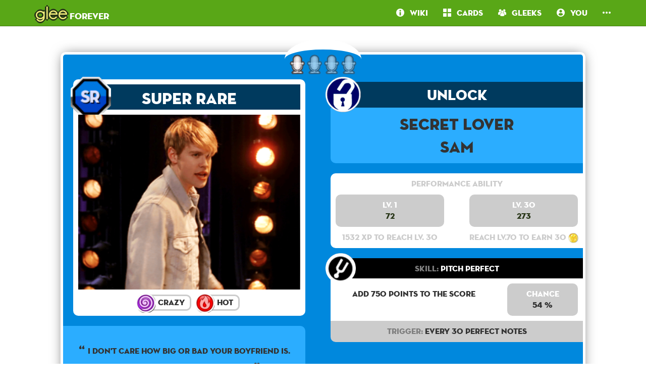

--- FILE ---
content_type: text/html; charset=utf-8
request_url: https://frgl.db0.company/card/1957/
body_size: 3500
content:

<!DOCTYPE html>
<html lang="en">
  <head>
    <meta charset="UTF-8">
    <title>frgl - Card: Unlock [SR]: Secret Lover Sam</title>

    <link rel="stylesheet" href="/static/bower/bootstrap/dist/css/bootstrap.min.css">
    
    <link rel="stylesheet" href="/static/css/style.css?6">
    

    <!-- todo <meta property="og:image" content="https://frgl.db0.company/static/screenshot.png"/> -->
    <meta name="viewport" content="width=device-width,initial-scale=1.0">
    <meta name="description" content="The Glee Forever Database & Community! Database of cards and community">
    <meta name="keywords" content="Glee, Glee Forever, Android game, iPhone game, rhythm game, cards, card, tracker">
    <meta name="twitter:card" value="The Glee Forever Database & Community! Database of cards and community">
    <!-- todo <meta name="twitter:image" content="http://fr.gl/static/screenshot.png"> -->
    <meta name="twitter:creator" content="@db0company">
    <!--[if lt IE 9]>
    <script src="http://html5shim.googlecode.com/svn/trunk/html5.js">
    </script>
    <![endif]-->
  </head>
  <body class="current-card">
    
    <nav class="navbar navbar-glee navbar-fixed-top">
      <div class="container">
	<div class="navbar-header">
	  <button type="button" class="navbar-toggle collapsed" data-toggle="collapse" data-target=".navbar-collapse">
	    <span class="sr-only">Toggle navigation</span>
	    <span class="icon-bar"></span>
	    <span class="icon-bar"></span>
	    <span class="icon-bar"></span>
	  </button>
	  <a class="navbar-brand" href="/">
	    <span class="glee">glee</span> forever</a>
	</div>
	<div class="collapse navbar-collapse collapse">
	  <ul class="nav navbar-nav navbar-right">
	    <li class=""><a href="/wiki/"><i class="flaticon-about"></i><span class="hidden-sm"> &nbsp; Wiki</span></a></li>
	    <li class=""><a href="/cards/"><i class="flaticon-album"></i><span class="hidden-sm"> &nbsp; Cards</span></a></li>
	    
	    
	    <li class=""><a href="/users/"><i class="flaticon-users"></i><span class="hidden-sm"> &nbsp; Gleeks</span></a></li>
	    
	    <li class="dropdown">	
	      <a href="#" class="dropdown-toggle" data-toggle="dropdown" role="button" aria-expanded="false" id="you">
		<i class="flaticon-profile"></i>
		&nbsp;
		You
	      </a>
	      <ul class="dropdown-menu" role="menu">
		<li class=""><a href="/login/"> &nbsp; <i class="flaticon-perfectlock"></i> Login</a></li>
		<li class=""><a href="/signup/"><i class="flaticon-profile"></i> &nbsp; Sign Up</a></li>
	      </ul>
	    </li>
	    
	    <li><a href="#" class="dropdown-toggle" data-toggle="dropdown" role="button" aria-expanded="false">
		<i class="flaticon-more"></i>
	      </a>
	      <ul class="dropdown-menu" role="menu">
		<li class=""><a href="/donate/"><span class="text-danger"><i class="flaticon-heart"></i></span> Donate</a></li>
		<li class=""><a href="/about/"><i class="flaticon-about"></i> About</a></li>






















	  </ul>
      </div>
    </nav>
    

    <main>
      

<div class="container">
  
  <div class="padding50">
    


<div class="single-card SR">
  <div class="stages">
    
    <a href="/card/1957/" class="selected"><img src="/static/img/stage.png" alt="stage" /></a>
    
    
    
    <a href="/card/2518/"><img src="/static/img/stage.png" alt="stage" /></a>
    
    
    
    <a href="/card/2519/"><img src="/static/img/stage.png" alt="stage" /></a>
    
    
    
    <a href="/card/2520/"><img src="/static/img/stage.png" alt="stage" /></a>
    
    
    
  </div>
  <div class="row">
    <div class="col-md-6">
      <div class="photo-area">
	<a href="/cards/?rarity=SR" class="rarity">
	  
	  <img src="/static/img/SR.png" alt=Super Rare />
	  Super Rare
	  
	</a>
	<div class="image">
	  
	  <img src="http://i-frgl.db0.company/cards/1957_Z7EfUH0AlBg7UFKp.png" alt="card image" />
	  
	</div>
	<div class="attributes">
	  
	  <a href="/cards/?attributes=crazy" class="attribute text-crazy">
	    <img src="/static/img/crazy.png" />
	    Crazy
	  </a>
	  
	  <a href="/cards/?attributes=hot" class="attribute text-hot">
	    <img src="/static/img/hot.png" />
	    Hot
	  </a>
	  
	</div>
      </div>
      
      
      <div class="card_sentence">I don&#39;t care how big or bad your boyfriend is. I&#39;m gonna fight to get you back.</div>
      
      
      
    </div>
    <div class="col-md-6">
      <div class="type">
	
	<img src="/static/img/unlockSR.png" alt="unlock">
	Unlock
	
      </div>
      <div class="name">
	
	Secret Lover
	<br>
	<a href="/cards/?performer=11">Sam</a>
      </div>
      <div class="performance">
	<div class="title">
	  Performance Ability
	</div>
	<div class="row">
	  <div class="col-sm-6">
	    <div class="level">
	      Lv. 1
	      <div class="value">
		
		72
		
	      </div>
	    </div>
	    <div class="experience_required">
	      1532
	      XP to reach lv.
	      
	      
	      30
	      
	      
	    </div>
	  </div>
	  <div class="col-sm-6">
	    <div class="level">
	      Lv.
	      
	      
	      30
	      
	      
	      <div class="value">
		
		
		273
		
		
	      </div>
	    </div>
	    <div class="max_level_reward">
	      
	      Reach lv.70 to earn 30
	      
	      <img src="/static/img/glee.png" width="20" height="20">
	    </div>
	  </div>
	</div>
      </div>
      
      <div class="skill">
	<a href="/cards/?skill=pitchperfect" class="title">
	  <img src="/static/img/pitchperfect.png" alt="pitchperfect" />
	  <span class="skill-title">Skill:</span>
	  Pitch Perfect
	</a>
	<div class="details">
	  <div class="row">
	    <div class="col-sm-8">
	      <div class="sentence">
		
		
		Add 750 points to the score
		
		
	      </div>
	    </div>
	    <div class="col-sm-4">
	      <div class="chance">
		<div class="chance-title">Chance</div>
		
		54
		
		%
	      </div>
	    </div>
	  </div>
	</div>
	<div class="trigger">
	  <span class="trigger-title">Trigger:</span>
	  
	  Every 30 perfect notes
	  
	</div>
      </div>
      
    </div>
  </div>
</div>
<br>
<div class="text-right">



      
      
      
      <div class="addcard">
	<form method="post" action="/ajax/addcard/1957/" class="addcardform">
	  <input type='hidden' name='csrfmiddlewaretoken' value='JHO96NF8sTtENCxY4MTCBFKwX1VSvz8G' />
	  
	  
	  <a href="/signup/" class="btn btn-SR" style="border-radius: 50px;" data-manual-popover="true">
	  Add this card<br>to your collection
	  </a>
        </form>
      </div>
      
      
      



</div>





<div class="row">
  
  
</div><div class="row">
  
  <div class="col-lg-4">
    


    <div class="card-wrapper">
      <a class="card SR" href="/cards/2518/">
	<div class="type">
	  <img src="/static/img/stageupSR.png" alt="stageup">
	  <span class="hidden-md">Stage Up</span>
	  
	  <div class="stage_number"><span>1</span></div>
	  
	</div>
	<div class="title">
	  
	  Secret Lover
	  
	</div>
	<div class="image">
	  <img src="http://i-frgl.db0.company/cards/n6SVpidV4UDUeUo7.png" alt="card image" />
	</div>
	<div class="subtitle">
	  I don&#39;t care how big or bad your boyfriend is. I&#39;m gonna fight to get you back.
	</div>
	<div class="rarity">
	  
	  
	  Super Rare
	  
	  
	</div>
      </a>
      
      
      
      
      <div class="addcard">
	<form method="post" action="/ajax/addcard/2518/" class="addcardform">
	  <input type='hidden' name='csrfmiddlewaretoken' value='JHO96NF8sTtENCxY4MTCBFKwX1VSvz8G' />
	  
	  
	  <a href="/signup/" class="btn btn-SR" style="border-radius: 50px;" data-manual-popover="true">
	  Add this card<br>to your collection
	  </a>
        </form>
      </div>
      
      
      

    </div>


  </div>
  
  
  <div class="col-lg-4">
    


    <div class="card-wrapper">
      <a class="card SR" href="/cards/2519/">
	<div class="type">
	  <img src="/static/img/stageupSR.png" alt="stageup">
	  <span class="hidden-md">Stage Up</span>
	  
	  <div class="stage_number"><span>2</span></div>
	  
	</div>
	<div class="title">
	  
	  Secret Lover
	  
	</div>
	<div class="image">
	  <img src="http://i-frgl.db0.company/cards/HVtrvRiuxOHjWfEZ.png" alt="card image" />
	</div>
	<div class="subtitle">
	  I don&#39;t care how big or bad your boyfriend is. I&#39;m gonna fight to get you back.
	</div>
	<div class="rarity">
	  
	  
	  Super Rare
	  
	  
	</div>
      </a>
      
      
      
      
      <div class="addcard">
	<form method="post" action="/ajax/addcard/2519/" class="addcardform">
	  <input type='hidden' name='csrfmiddlewaretoken' value='JHO96NF8sTtENCxY4MTCBFKwX1VSvz8G' />
	  
	  
	  <a href="/signup/" class="btn btn-SR" style="border-radius: 50px;" data-manual-popover="true">
	  Add this card<br>to your collection
	  </a>
        </form>
      </div>
      
      
      

    </div>


  </div>
  
  
  <div class="col-lg-4">
    


    <div class="card-wrapper">
      <a class="card SR" href="/cards/2520/">
	<div class="type">
	  <img src="/static/img/stageupSR.png" alt="stageup">
	  <span class="hidden-md">Stage Up</span>
	  
	  <div class="stage_number"><span>3</span></div>
	  
	</div>
	<div class="title">
	  
	  Secret Lover
	  
	</div>
	<div class="image">
	  <img src="http://i-frgl.db0.company/cards/nGOO2ZdycxCCVJmW.png" alt="card image" />
	</div>
	<div class="subtitle">
	  I don&#39;t care how big or bad your boyfriend is. I&#39;m gonna fight to get you back.
	</div>
	<div class="rarity">
	  
	  
	  Super Rare
	  
	  
	</div>
      </a>
      
      
      
      
      <div class="addcard">
	<form method="post" action="/ajax/addcard/2520/" class="addcardform">
	  <input type='hidden' name='csrfmiddlewaretoken' value='JHO96NF8sTtENCxY4MTCBFKwX1VSvz8G' />
	  
	  
	  <a href="/signup/" class="btn btn-SR" style="border-radius: 50px;" data-manual-popover="true">
	  Add this card<br>to your collection
	  </a>
        </form>
      </div>
      
      
      

    </div>


  </div>
  
</div>





  </div>
  
  



<div class="text-right">

  
  Added by <a href="/user/annamaria.lindberg@gmail.com/"><span class="__cf_email__" data-cfemail="04656a6a656965766d652a686d6a6066617663446369656d682a676b69">[email&#160;protected]</span></a>
  

  
  Modified by <a href="/user/finchelttana/">finchelttana</a>
  

  &nbsp;&nbsp;&nbsp;

  
  
  <a href="/users/?search=&owns=1957&ordering=stars&reverse_order=on" target="_blank" class="btn btn-link btn-lg">Who owns it?</a>
  
  <a class="btn btn-main btn-lg" href="/addcard/stageup/?parent=1957">
    Add a Stage-Up card
  </a>
  
  <a class="btn btn-main btn-lg" href="/editcard/1957/">
    Edit this card
  </a>
  
</div>

  <br><br>
  <div id="disqus_thread"></div>
<script data-cfasync="false" src="/cdn-cgi/scripts/5c5dd728/cloudflare-static/email-decode.min.js"></script><script type="text/javascript">
  var disqus_shortname = 'frgl';
  var disqus_identifier = 'card-1957';

  (function() {
  var dsq = document.createElement('script'); dsq.type = 'text/javascript'; dsq.async = true;
  dsq.src = '//' + disqus_shortname + '.disqus.com/embed.js';
  (document.getElementsByTagName('head')[0] || document.getElementsByTagName('body')[0]).appendChild(dsq);
  })();
</script>
<noscript>Please enable JavaScript to view the <a href="https://disqus.com/?ref_noscript" rel="nofollow">comments powered by Disqus.</a></noscript>

</div>

    </main>

    <!-- Modal -->
    <div class="modal fade" id="modal">
      <div class="modal-dialog">
	<div class="modal-content">
	</div>
      </div>
    </div>

    <!-- CuteForm Modal -->
    <div class="modal fade" id="cuteform-modal">
      <div class="modal-dialog modal-lg text-center">
	<div class="modal-content">
	  <div class="modal-body"></div>
	</div>
      </div>
    </div>

    <!-- Free Modal -->
    <div class="modal fade" id="freeModal">
      <div class="modal-dialog modal-lg">
	<div class="modal-content">
	  <div class="modal-header">
	    <button type="button" class="close" data-dismiss="modal" aria-label="Close"><span aria-hidden="true">&times;</span></button>
	    <h4 class="modal-title"></h4>
	  </div>
	  <div class="modal-body"></div>
	  <div class="modal-footer">
	    <button type="button" class="btn" data-dismiss="modal">Go</button>
	  </div>
	</div>
      </div>
    </div>

    <script>
    var disqus_config = function () {
    this.language = "en";
    };
    </script>

    <script src="/static/bower/jquery/jquery.min.js"></script>
    <script src="/static/js/jquery.form.min.js"></script>
    <script src="/static/bower/bootstrap/dist/js/bootstrap.min.js"></script>
    <script src="/static/js/main.js"></script>
    
<script type="text/javascript" src="/jsi18n/"></script>
<script src="/static/js/cards.js"></script>


    <script>
	(function(i,s,o,g,r,a,m){i['GoogleAnalyticsObject']=r;i[r]=i[r]||function(){
	(i[r].q=i[r].q||[]).push(arguments)},i[r].l=1*new Date();a=s.createElement(o),
	m=s.getElementsByTagName(o)[0];a.async=1;a.src=g;m.parentNode.insertBefore(a,m)
	})(window,document,'script','//www.google-analytics.com/analytics.js','ga');

	ga('create', 'UA-67529921-1', 'auto');
	ga('send', 'pageview');
    </script>
    <script type="text/javascript">
      var disqus_shortname = 'frgl';
      (function () {
      var s = document.createElement('script'); s.async = true;
      s.type = 'text/javascript';
      s.src = '//' + disqus_shortname + '.disqus.com/count.js';
      (document.getElementsByTagName('HEAD')[0] || document.getElementsByTagName('BODY')[0]).appendChild(s);
      }());
      </script>
  <script defer src="https://static.cloudflareinsights.com/beacon.min.js/vcd15cbe7772f49c399c6a5babf22c1241717689176015" integrity="sha512-ZpsOmlRQV6y907TI0dKBHq9Md29nnaEIPlkf84rnaERnq6zvWvPUqr2ft8M1aS28oN72PdrCzSjY4U6VaAw1EQ==" data-cf-beacon='{"version":"2024.11.0","token":"a29545d87e7f4cb5890275e1ff623ec1","r":1,"server_timing":{"name":{"cfCacheStatus":true,"cfEdge":true,"cfExtPri":true,"cfL4":true,"cfOrigin":true,"cfSpeedBrain":true},"location_startswith":null}}' crossorigin="anonymous"></script>
</body>
</html>


--- FILE ---
content_type: application/javascript; charset=utf-8
request_url: https://frgl.db0.company/static/js/cards.js
body_size: -91
content:

function setupCards() {
    // Show card details modal
    $('.card').unbind('click');
    $('.card').click(function(e) {
	var card = $(this);
	if (card.attr('href').match('^/addcard') === null) {
	    e.preventDefault();
	    showCardModal(gettext('About'), card);
	    return false;
	}
    });
    handleClickAddCardToCollection();
}

$(document).ready(function() {
    setupCards();
    pagination('/ajax/cards/', '', setupCards);
});


--- FILE ---
content_type: application/javascript; charset=utf-8
request_url: https://frgl.db0.company/static/js/main.js
body_size: 1074
content:

function freeModal(title, body, buttons) {
    $('#freeModal .modal-header h4').html(title);
    $('#freeModal .modal-body').html(body);
    $('#freeModal .modal-footer').html('<button type="button" class="btn btn-main" data-dismiss="modal">OK</button>');
    if (buttons === 0) {
	$('#freeModal .modal-footer').hide();
    } else if (typeof buttons != 'undefined') {
	$('#freeModal .modal-footer').html(buttons);
	$('#freeModal .modal-footer').show();
    }
    $('#freeModal').modal('show');
}

function formloaders() {
    $('button[data-form-loader=true]').click(function(e) {
	$(this).html('<i class="flaticon-loading"></i>');
	$(this).unbind('click');
	$(this).click(function(e) {
	    e.preventDefault();
	    return false;
	});
    });
}

function load_more_function(nextPageUrl, newPageParameters, newPageCallback, onClick) {
    var button = $("#load_more");
    button.html('<div class="loader">Loading...</div>');
    var next_page = button.attr('data-next-page');
    $.get(nextPageUrl + location.search + (location.search == '' ? '?' : '&') + 'page=' + next_page + newPageParameters, function(data) {
	button.replaceWith(data);
	if (onClick) {
	    paginationOnClick(onClick, nextPageUrl, newPageParameters, newPageCallback);
	} else {
	    pagination(nextPageUrl, newPageParameters, newPageCallback);
	}
	if (newPageCallback) {
	    newPageCallback();
	}
    });
}

function pagination(nextPageUrl, newPageParameters, newPageCallback) {
    var button = $("#load_more");
    $(window).scroll(
	function () {
	    if (button.length > 0
		&& button.find('.loader').length == 0
		&& ($(window).scrollTop() + $(window).height())
		>= ($(document).height() - button.height())) {
		load_more_function(nextPageUrl, newPageParameters, newPageCallback, false);
	    }
	});
}

function paginationOnClick(buttonId, nextPageUrl, newPageParameters, newPageCallback) {
    var button = $('#' + buttonId);
    button.unbind('click');
    button.click(function(e) {
	e.preventDefault();
	load_more_function(nextPageUrl, newPageParameters, newPageCallback, buttonId);
	return false;
    });
}

function reloadDisqus() {
    window.DISQUSWIDGETS = undefined;
    $.getScript("http://schoolidol.disqus.com/count.js");
}

function hidePopovers() {
    $('[data-manual-popover=true]').popover('hide');
    $('[data-toggle=popover]').popover('hide');
    $('#you').popover('hide');
}

function showCardModal(modaltitle, cardlink) {
    $.get('/ajax' + cardlink.attr('href'), function(data) {
	freeModal(modaltitle, data, 0);
	reloadDisqus();
    });
}

function genericAjaxError(xhr, ajaxOptions, thrownError) {
    alert(xhr.responseText);
}

function handleClickAddCardToCollection() {
    $('.addcardform').unbind('submit');
    $('.addcardform').submit(function(e) {
	e.preventDefault();
	var form = $(this);
	if (typeof form.attr('data-submitting') == 'undefined') {
	    form.attr('data-submitting', true);
	    form.ajaxSubmit({
		success: function(data) {
		    $('#you').popover({
			content: gettext('The card has been added to your collection.'),
			placement: 'bottom',
			trigger: 'manual',
			container: $('nav.navbar'),
		    });
		    $('#you').popover('show');
		    form.removeAttr('data-submitting');
		},
		error: function(x, a, t) {
		    form.removeAttr('data-submitting');
		    genericAjaxError(x, a, t);
		},
	    });
	}
	return false;
    });
}

function updateActivities() {
    $('a[href=#likecount]').unbind('click');
    $('a[href=#likecount]').click(function(e) {
	e.preventDefault();
	var socialbar = $(this).closest('.socialbar');
	$(this).popover({
	    content: socialbar.find('.likers-wrapper').html(),
	    placement: 'right',
	    trigger: 'manual',
	    container: socialbar,
	    html: true,
	});
	$(this).popover('show');
	return false;
    });
    $('.likeactivity').unbind('submit');
    $('.likeactivity').submit(function(e) {
	e.preventDefault();
	$(this).ajaxSubmit({
	    context: this,
	    success: function(data) {
		if (data == 'liked') {
		    $(this).find('input[type=hidden]').prop('name', 'unlike');
		} else {
		    $(this).find('input[type=hidden]').prop('name', 'like');
		}
		var value = $(this).find('button[type=submit]').html();
		$(this).find('button[type=submit]').html($(this).find('button[type=submit]').attr('data-reverse'));
		$(this).find('button[type=submit]').attr('data-reverse', value);
	    },
	    error: genericAjaxError,
	});
	return false;
    });
}

$(document).ready(function() {

    $("#togglebutton").click(function(e) {
	e.preventDefault();
	$("#wrapper").toggleClass("toggled");
    });

    formloaders();

    // Dismiss popovers on click outside
    $('body').on('click', function (e) {
	if ($(e.target).data('toggle') !== 'popover'
	    && $(e.target).parents('.popover.in').length === 0
	    && $(e.target).data('manual-popover') != true) {
	    hidePopovers();
	}
    });

    // Index activities
    if ($('#activities').length > 0) {
	$.get('/ajax/activities/?avatar_size=2&feed', function(data) {
	    $('#activities').html(data);
	    updateActivities();
	    pagination('/ajax/activities/', '&avatar_size=2&feed', updateActivities);
	});
    }
    if ($('#hotactivities').length > 0) {
	$.get('/ajax/activities/?avatar_size=2', function(data) {
	    $('#hotactivities').html(data);
	    updateActivities();
	    pagination('/ajax/activities/', '&avatar_size=2', updateActivities);
	});
    }
});
